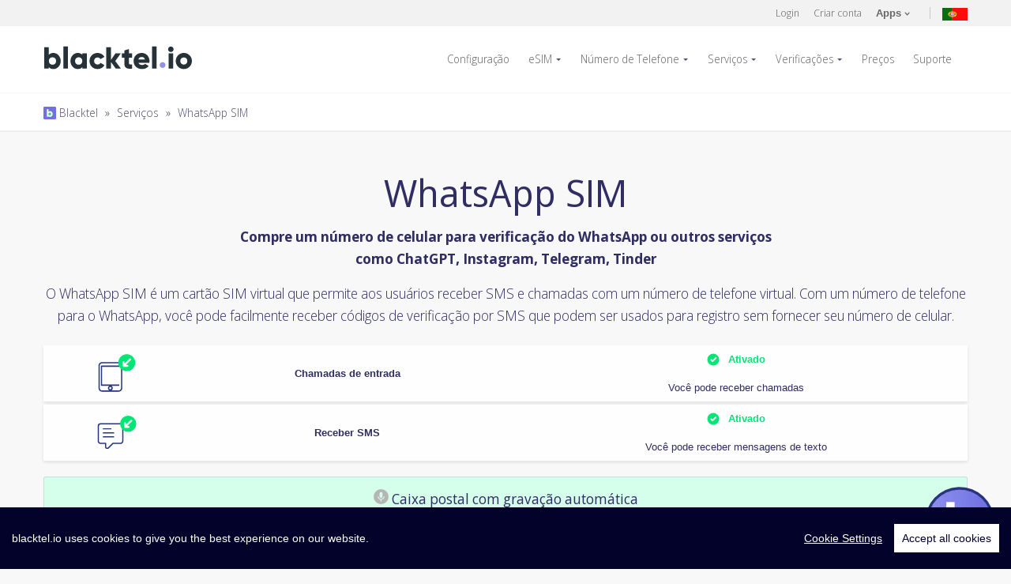

--- FILE ---
content_type: text/html; charset=UTF-8
request_url: https://www.blacktel.io/pt/servicos/sim-whatsapp
body_size: 13265
content:
<!DOCTYPE html>
<html class="no-js" lang="pt">
  <head>
    <meta charset="utf-8">
    <meta http-equiv="X-UA-Compatible" content="IE=edge,chrome=1">
    <meta name="viewport" content="width=device-width, initial-scale=1.0, maximum-scale=5, user-scalable=yes">
    <meta class="foundation-mq">
    <meta name="theme-color" content="#010118">
	<title>WhatsApp SIM</title>
	<meta name="description" content="Compre um número de celular para verificação do WhatsApp ou outros serviços como ChatGPT, Instagram, Telegram, Tinder">

		<meta itemprop="name" content="Blacktel.io">
    <meta itemprop="image" content="https://www.blacktel.io/static/site/assets/images/logos/blacktelio.svg">
    <meta itemprop="description" content="Compre um número de celular para verificação do WhatsApp ou outros serviços como ChatGPT, Instagram, Telegram, Tinder">
    <meta property="og:title" content="WhatsApp SIM"/>
    <meta property="og:image" content="https://www.blacktel.io/static/site/assets/images/logos/blacktelio.svg"/>
    <meta property="og:site_name" content="Blacktel.io"/>
    <meta property="og:description" content="Compre um número de celular para verificação do WhatsApp ou outros serviços como ChatGPT, Instagram, Telegram, Tinder"/>
	
		<link rel="canonical" href="https://www.blacktel.io/pt/servicos/sim-whatsapp">

	<link rel="alternate" hreflang="x-default" href="https://www.blacktel.io/en/services/whats-sim"><link rel="alternate" href="https://www.blacktel.io/en/services/whats-sim" hreflang="en"><link rel="alternate" href="https://www.blacktel.io/de/dienste/whats-sim" hreflang="de"><link rel="alternate" href="https://www.blacktel.io/es/servicios/whatsapp-sim" hreflang="es"><link rel="alternate" href="https://www.blacktel.io/pt/servicos/sim-whatsapp" hreflang="pt"><link rel="alternate" href="https://www.blacktel.io/br/servicos/sim-whatsapp" hreflang="br"><link rel="alternate" href="https://www.blacktel.io/it/servizi/sim-whatsapp" hreflang="it"><link rel="alternate" href="https://www.blacktel.io/fr/services/sim-whatsapp" hreflang="fr"><link rel="alternate" href="https://www.blacktel.io/zh/services/whatsapp-sim" hreflang="zh"><link rel="alternate" href="https://www.blacktel.io/ja/services/whatsapp-sim" hreflang="ja"><link rel="alternate" href="https://www.blacktel.io/ko/services/whatsapp-sim" hreflang="ko"><link rel="alternate" href="https://www.blacktel.io/ru/services/whatsapp-sim" hreflang="ru"><link rel="alternate" href="https://www.blacktel.io/hi/services/whats-sim" hreflang="hi">
    <link rel="icon" href="https://www.blacktel.io/favicon.ico" type="image/x-icon">
	
    <link rel="apple-touch-icon" sizes="57x57" href="https://www.blacktel.io/static/site/assets/favicons/apple-icon-57x57.png">
    <link rel="apple-touch-icon" sizes="60x60" href="https://www.blacktel.io/static/site/assets/favicons/apple-icon-60x60.png">
    <link rel="apple-touch-icon" sizes="72x72" href="https://www.blacktel.io/static/site/assets/favicons/apple-icon-72x72.png">
    <link rel="apple-touch-icon" sizes="76x76" href="https://www.blacktel.io/static/site/assets/favicons/apple-icon-76x76.png">
    <link rel="apple-touch-icon" sizes="114x114" href="https://www.blacktel.io/static/site/assets/favicons/apple-icon-114x114.png">
    <link rel="apple-touch-icon" sizes="120x120" href="https://www.blacktel.io/static/site/assets/favicons/apple-icon-120x120.png">
    <link rel="apple-touch-icon" sizes="144x144" href="https://www.blacktel.io/static/site/assets/favicons/apple-icon-144x144.png">
    <link rel="apple-touch-icon" sizes="152x152" href="https://www.blacktel.io/static/site/assets/favicons/apple-icon-152x152.png">
    <link rel="apple-touch-icon" sizes="180x180" href="https://www.blacktel.io/static/site/assets/favicons/apple-icon-180x180.png">
    <link rel="icon" type="image/png" sizes="192x192" href="https://www.blacktel.io/static/site/assets/favicons/android-icon-192x192.png">
    <link rel="icon" type="image/png" sizes="32x32" href="https://www.blacktel.io/static/site/assets/favicons/favicon-32x32.png">
    <link rel="icon" type="image/png" sizes="96x96" href="https://www.blacktel.io/static/site/assets/favicons/favicon-96x96.png">
    <link rel="icon" type="image/png" sizes="16x16" href="https://www.blacktel.io/static/site/assets/favicons/favicon-16x16.png">
    <link rel="manifest" href="https://www.blacktel.io/static/site/assets/favicons/manifest.json">
    <meta name="msapplication-TileColor" content="#010118">
    <meta name="msapplication-TileImage" content="https://www.blacktel.io/static/site/assets/favicons/ms-icon-144x144.png">

    
    

        <link rel="preload" href="https://fonts.googleapis.com/css2?family=Open+Sans:ital,wdth,wght@0,75..100,300..800;1,75..100,300..800&display=swap" as="style" onload="this.onload=null;this.rel='stylesheet'">
    <noscript><link rel="stylesheet" href="https://fonts.googleapis.com/css2?family=Open+Sans:ital,wdth,wght@0,75..100,300..800;1,75..100,300..800&display=swap"></noscript>
    <link rel="stylesheet" href="https://www.blacktel.io/static/site/assets/stylesheets/style-min.beta.css?v1.0.0">

    
    
    
	
	
    <!-- <link rel="stylesheet" href="https://www.blacktel.io/static/site/assets/stylesheets/animate.min.css">-->

	<link rel="stylesheet" href="https://www.blacktel.io/static/site/assets/stylesheets/custom.css??v1.1.0">
    <link rel="stylesheet" href="https://www.blacktel.io/static/site/assets/stylesheets/custom-checkboxes.css">
	
	
	<script>var LANG = 'pt'; var URL_ASSETS = 'https://www.blacktel.io/static/site/assets'; PREFERREDCOUNTRIES = ['pt', 'es', 'fr', 'it', 'de'];</script>

  </head>
  <body class="">
<noscript>
  <center>
    <strong>Algo deu errado, por favor, tente novamente</strong><br>
    Por favor, seja gentil e ative o maravilhoso mundo do JavaScript  </center>
  <style>div { display:none; }</style>
</noscript><header class="main-header">

  <section class="actions-bar">
    <div class="row">
      <div class="small-16 columns">

                    <div class="account">

                <!-- <a title="Login" href="javascript:void(0);" data-open="loginBox">Login</a>-->
                <a title="Login" href="https://www.blacktel.io/pt/login">Login</a>

                <!-- <a title="Criar conta" href="javascript:void(0);" data-open="registerBox">Criar conta</a> -->
                <a title="Criar conta" href="https://www.blacktel.io/pt/registrar-se">Criar conta</a>

                <a class="user-account apps-menu" href="javascript:;"><strong>Apps</strong>
                    <svg class="arrow" xmlns="http://www.w3.org/2000/svg" width="7" height="4.606" clip-rule="evenodd" fill-rule="evenodd" stroke-linejoin="round" stroke-miterlimit="1.414">
                        <path d="M1.622.689L3.596 2.66 5.574.683a.6.6 0 0 1 .848.848l-2.4 2.4a.593.593 0 0 1-.882-.028L.774 1.536a.601.601 0 0 1 .418-1.03c.168 0 .322.07.43.182z" fill="#666"></path>
                    </svg>
                </a>
                <a title="Idioma Atual: Português (Portugal)" class="lang-menu toggle" href="javascript:;"><img class="lazy" width="32" height="32" data-src="https://www.blacktel.io/static/site/assets/images/flags-svg/pt.svg" alt="Idioma Atual: Português (Portugal)"></a>
            </div>

        

          <ul class="menupop" id="account-options" data-menu="" data-menu-toggle=".apps-menu">

              <li class="f-item">
                  <a title="Blacktel iOS App" rel="noreferrer" target="_blank" href="https://itunes.apple.com/pt/app/blacktel/id1440329351">
                      <img class="lazy" data-src="https://www.blacktel.io/static/site/assets/images/icons/stores/apple.svg" alt="Blacktel iOS App"> iOS
                  </a>
              </li>

              <li class="f-item">
                  <a title="Blacktel Android App" target="_blank" href="https://play.google.com/store/apps/details?id=com.getsecondnumber">
                      <img class="lazy" data-src="https://www.blacktel.io/static/site/assets/images/icons/stores/google.svg" alt="Blacktel Android App"> Android
                  </a>
              </li>

              <li class="f-item">
                  <a title="Blacktel Desktop App Windows" download target="_blank" href="https://www.blacktel.io/download/Blacktel-2.0.0-win-x64.exe">
                      <img class="store lazy" data-src="https://www.blacktel.io/static/site/assets/images/icons/stores/windows.svg" alt="Blacktel Desktop App Windows"> Windows
                  </a>
              </li>

              <li class="f-item">
                <a title="Blacktel Desktop App MacOS" download target="_blank" href="https://www.blacktel.io/download/Blacktel-2.0.0-mac-x64.dmg">
                     <img class="store lazy" data-src="https://www.blacktel.io/static/site/assets/images/icons/stores/macos.svg" alt="Blacktel Desktop App MacOS"> MacOS
                 </a>
              </li>

              <li class="f-item">
                  <a title="Blacktel Desktop App Linux" download target="_blank" href="https://www.blacktel.io/download/Blacktel-2.0.0-linux-amd64.deb">
                      <img class="store lazy" data-src="https://www.blacktel.io/static/site/assets/images/icons/stores/linux.svg" alt="Blacktel Desktop App Linux"> Linux
                  </a>
              </li>

              <li class="f-item">
                                    <a title="Blacktel Webphone" target="_blank" href="https://phone.blacktel.io">
                      <img class="store lazy" data-src="https://www.blacktel.io/static/site/assets/images/icons/stores/webphone.svg" alt="Blacktel Webphone">Web Phone
                  </a>
              </li>

          </ul>

        <ul class="menupop" data-menu="" data-menu-toggle=".lang-menu">
            <li><a title="Mudar Idioma para: English" href="https://www.blacktel.io/en/services/whats-sim"><img width="20" height="16" class="lazy" data-src="https://www.blacktel.io/static/site/assets/images/flags/single/US.png" alt="Mudar Idioma para: English">English</a></li><li><a title="Mudar Idioma para: Deutsch" href="https://www.blacktel.io/de/dienste/whats-sim"><img width="20" height="16" class="lazy" data-src="https://www.blacktel.io/static/site/assets/images/flags/single/DE.png" alt="Mudar Idioma para: Deutsch">Deutsch</a></li><li><a title="Mudar Idioma para: Español" href="https://www.blacktel.io/es/servicios/whatsapp-sim"><img width="20" height="16" class="lazy" data-src="https://www.blacktel.io/static/site/assets/images/flags/single/ES.png" alt="Mudar Idioma para: Español">Español</a></li><li><a title="Mudar Idioma para: Português (Brasil)" href="https://www.blacktel.io/br/servicos/sim-whatsapp"><img width="20" height="16" class="lazy" data-src="https://www.blacktel.io/static/site/assets/images/flags/single/BR.png" alt="Mudar Idioma para: Português (Brasil)">Português (Brasil)</a></li><li><a title="Mudar Idioma para: Italiano" href="https://www.blacktel.io/it/servizi/sim-whatsapp"><img width="20" height="16" class="lazy" data-src="https://www.blacktel.io/static/site/assets/images/flags/single/IT.png" alt="Mudar Idioma para: Italiano">Italiano</a></li><li><a title="Mudar Idioma para: Français" href="https://www.blacktel.io/fr/services/sim-whatsapp"><img width="20" height="16" class="lazy" data-src="https://www.blacktel.io/static/site/assets/images/flags/single/FR.png" alt="Mudar Idioma para: Français">Français</a></li><li><a title="Mudar Idioma para: 中文(简体)" href="https://www.blacktel.io/zh/services/whatsapp-sim"><img width="20" height="16" class="lazy" data-src="https://www.blacktel.io/static/site/assets/images/flags/single/CN.png" alt="Mudar Idioma para: 中文(简体)">中文(简体)</a></li><li><a title="Mudar Idioma para: 日本語" href="https://www.blacktel.io/ja/services/whatsapp-sim"><img width="20" height="16" class="lazy" data-src="https://www.blacktel.io/static/site/assets/images/flags/single/JP.png" alt="Mudar Idioma para: 日本語">日本語</a></li><li><a title="Mudar Idioma para: 한국어" href="https://www.blacktel.io/ko/services/whatsapp-sim"><img width="20" height="16" class="lazy" data-src="https://www.blacktel.io/static/site/assets/images/flags/single/KR.png" alt="Mudar Idioma para: 한국어">한국어</a></li><li><a title="Mudar Idioma para: Русский" href="https://www.blacktel.io/ru/services/whatsapp-sim"><img width="20" height="16" class="lazy" data-src="https://www.blacktel.io/static/site/assets/images/flags/single/RU.png" alt="Mudar Idioma para: Русский">Русский</a></li><li><a title="Mudar Idioma para: हिंदी" href="https://www.blacktel.io/hi/services/whats-sim"><img width="20" height="16" class="lazy" data-src="https://www.blacktel.io/static/site/assets/images/flags/single/IN.png" alt="Mudar Idioma para: हिंदी">हिंदी</a></li>

        </ul>

      </div>

    </div>
  </section>


  <section class="main-nav">
    <div class="row">
      <div class="small-13 large-3 columns">
        <a class="logo" href="https://www.blacktel.io/pt"><img class="lazy" data-src="https://www.blacktel.io/static/site/assets/images/logos/blacktelio.svg" alt="Blacktel"></a>
     </div>
      <div class="small-3 large-13 columns">
        <nav>
          <ul class="dropdown menu align-right" data-dropdown-menu="">
            
              <li>
                  <a title="Configurar Número Virtual" href="https://www.blacktel.io/pt/setup">Configuração</a>
              </li>

              <li>
                  <a title="Comprar eSIM" class="" href="https://www.blacktel.io/pt/esim">eSIM</a>
                  <ul class="menu">

                    <li>
                        <a title="Comprar eSIM para país" href="https://www.blacktel.io/pt/esim">País</a>
                    </li>
                    <li>
                        <a title="Comprar eSIMs regionais" href="https://www.blacktel.io/pt/esim/regional">Regional</a>
                    </li>
                    <li>
                        <a title="Comprar eSIMs globais" href="https://www.blacktel.io/pt/esim/global">Global</a>

                    </li>
                  </ul>
              </li>

              <li>
                <a title="Número virtual" class="" href="https://www.blacktel.io/pt/numero-telefone">Número de Telefone</a>

                <ul class="menu">
                                                <li>
                                <a title="Número virtual Canadá" href="https://www.blacktel.io/pt/numero-telefone/ca">
                                    Canadá                                    <img class="flag lazy" width="20" data-src="https://www.blacktel.io/static/site/assets/images/flags-svg/ca.svg" alt="Número de Telefone Canadá" width="50">

                                </a>
                            </li>

                                                    <li>
                                <a title="Número virtual Reino Unido" href="https://www.blacktel.io/pt/numero-telefone/gb">
                                    Reino Unido                                    <img class="flag lazy" width="20" data-src="https://www.blacktel.io/static/site/assets/images/flags-svg/gb.svg" alt="Número de Telefone Reino Unido" width="50">

                                </a>
                            </li>

                                                    <li>
                                <a title="Número virtual Estados Unidos" href="https://www.blacktel.io/pt/numero-telefone/us">
                                    Estados Unidos                                    <img class="flag lazy" width="20" data-src="https://www.blacktel.io/static/site/assets/images/flags-svg/us.svg" alt="Número de Telefone Estados Unidos" width="50">

                                </a>
                            </li>

                        

                    <li>
                        <a title="Mostrar Todos os Países" href="https://www.blacktel.io/pt/numero-telefone">Mostrar Todos os Países &raquo; </a>
                    </li>

                </ul>

             </li>

                            <li>
                    <a title="Serviços" href="https://www.blacktel.io/pt/servicos">Serviços</a>
                    <ul class="menu">
                        <li>
                            <a title="Chamadas + SMS" class="" href="https://www.blacktel.io/pt/servicos/chamadas-sms">
                                Chamadas + SMS                                <img width="35" class="lazy" data-src="https://www.blacktel.io/static/site/assets/images/icons/number-features/callsms.svg" alt="Chamadas + SMS" border="0">
                            </a>
                        </li>
                        <li>
                            <a title="Chamadas" class="" href="https://www.blacktel.io/pt/servicos/chamadas">
                                Chamadas                                <img width="35" class="lazy" data-src="https://www.blacktel.io/static/site/assets/images/icons/number-features/call.svg" alt="Chamadas" border="0">
                            </a>
                        </li>
                        <li>
                            <a title="SMS" class="" href="https://www.blacktel.io/pt/servicos/sms">
                                SMS                                <img width="35" class="lazy" data-src="https://www.blacktel.io/static/site/assets/images/icons/number-features/sms.svg" alt="SMS" border="0">
                            </a>
                        </li>
                        <li>
                            <a title="WhatsApp SIM" class="" href="https://www.blacktel.io/pt/servicos/sim-whatsapp">
                                WhatsApp SIM                                <img width="35" class="lazy" data-src="https://www.blacktel.io/static/site/assets/images/icons/number-features/simwhats.svg" alt="WhatsApp SIM" border="0">
                            </a>
                        </li>
                        <li>
                            <a title="SIM Trash" class="" href="https://www.blacktel.io/pt/servicos/sim-trash">
                                 SIM Trash                                <img width="35" class="lazy" data-src="https://www.blacktel.io/static/site/assets/images/icons/number-features/simtrash.svg" alt="SIM Trash" border="0">

                           </a>
                        </li>
                        <li>
                            <a title="Gratuito" class="" href="https://www.blacktel.io/pt/servicos/gratuita">
                                Gratuito                                <img width="35" class="lazy" data-src="https://www.blacktel.io/static/site/assets/images/icons/number-features/call.svg" alt="Gratuito" border="0">
                            </a>
                        </li>
                    </ul>
                </li>

                <li>
                    <a title="Verificação por SMS" href="https://www.blacktel.io/pt/verificacoes">Verificações</a>
                    <ul class="menu">
                        <li><a title="Facebook Verificação por SMS" href="https://www.blacktel.io/pt/verificacoes/facebook">Facebook <img width="16" class="lazy" data-src="https://www.blacktel.io/static/site/assets/images/thirdparty/favicon/facebook-favicon.png" alt="Facebook Verificação por SMS" border="0"> </a></li><li><a title="Google Verificação por SMS" href="https://www.blacktel.io/pt/verificacoes/google">Google <img width="16" class="lazy" data-src="https://www.blacktel.io/static/site/assets/images/thirdparty/favicon/google-favicon.ico" alt="Google Verificação por SMS" border="0"> </a></li><li><a title="TikTok Verificação por SMS" href="https://www.blacktel.io/pt/verificacoes/tiktok">TikTok <img width="16" class="lazy" data-src="https://www.blacktel.io/static/site/assets/images/thirdparty/favicon/tiktok-favicon.png" alt="TikTok Verificação por SMS" border="0"> </a></li><li><a title="Tinder Verificação por SMS" href="https://www.blacktel.io/pt/verificacoes/tinder">Tinder <img width="16" class="lazy" data-src="https://www.blacktel.io/static/site/assets/images/thirdparty/favicon/tinder-fav.png" alt="Tinder Verificação por SMS" border="0"> </a></li><li><a title="WhatsApp  Verificação por SMS" href="https://www.blacktel.io/pt/verificacoes/whatsapp">WhatsApp  <img width="16" class="lazy" data-src="https://www.blacktel.io/static/site/assets/images/thirdparty/favicon/whatsapp-favicon.png" alt="WhatsApp  Verificação por SMS" border="0"> </a></li>
                        <li>
                            <a title="Encontre um serviço" href="https://www.blacktel.io/pt/verificacoes">Encontre um serviço &raquo;</a>
                        </li>
                    </ul>
                </li>

                <li><a title="Preços" class="" href="https://www.blacktel.io/pt/precos">Preços</a></li>

            
            <li><a title="Suporte" class="" href="https://www.blacktel.io/pt/suporte">Suporte</a></li>

            <!-- <li><a title="Telefone grátis" class="" href="https://www.blacktel.io/pt/gratis">Telefone grátis</a></li>-->

            
          </ul>
        </nav>
        <div id="mobile-menu"></div>
      </div>
    </div>
  </section>

  
     <section style="padding:10px;" class="dashnav">
        <div class="row">
          <div class="small-16 columns">
            <small><a title="Balcktel" class="" href="https://www.blacktel.io/pt"><img style="margin-top:-3px;" alt="Blacktel Breadcrumb" width="16" src="https://www.blacktel.io/favicon.png"> Blacktel</a><span class="breadcrumb-separator"> » </span><a class="" href="https://www.blacktel.io/pt/servicos">Serviços</a><span class="breadcrumb-separator"> » </span><a class="" href="https://www.blacktel.io/pt/servicos/sim-whatsapp">WhatsApp SIM</a></small>
          </div>
        </div>
      </section>

  
</header><section class="row">

     <div class="small-16 medium-10 medium-centered columns">
        <center>
            <h1>WhatsApp SIM</h1>
            <p><strong>Compre um número de celular para verificação do WhatsApp ou outros serviços como ChatGPT, Instagram, Telegram, Tinder</strong></p>

        </center>
     </div>

        
    <p class="text-center">
        O WhatsApp SIM é um cartão SIM virtual que permite aos usuários receber SMS e chamadas com um número de telefone virtual.
        Com um número de telefone para o WhatsApp, você pode facilmente receber códigos de verificação por SMS que podem ser usados para registro sem fornecer seu número de celular.

     </p>
</section>

<section class="row">
        <div class="small-16 columns">
            <div class="table-responsive text-center">
    <table style="border-spacing: 0 0.3rem;" class="responsive unstriped shadow hover text-center">
    <thead>
        <tr>
            <th width="50" class="text-center"></th>
            <th width="100" class="text-center"></th>
            <th width="100" class="text-center"></th>
        </tr>
    </thead>
    <tbody>

        <tr>
            <td>
                <img width="50" class="lazy" data-src="https://www.blacktel.io/static/site/assets/images/icons/layout/icon-call-in.svg" alt="Chamadas de entrada" border="0">
            </td>
            <td>
                <strong>Chamadas de entrada</strong>
            </td>
            <td>
                <p class="online"><span></span> Ativado</p>
                Você pode receber chamadas            </td>
        </tr>
        <tr>
            <td>
                <img width="50" class="lazy" data-src="https://www.blacktel.io/static/site/assets/images/icons/layout/icon-message-in.svg" alt="Receber SMS" border="0">
            </td>
            <td>
                <strong>Receber SMS</strong>
            </td>
            <td>
                <p class="online"><span></span> Ativado</p>
                Você pode receber mensagens de texto            </td>
        </tr>

    </tbody>
    </table>
    </div>

    <div class="callout success text-center">
        <h5>
        <svg xmlns="http://www.w3.org/2000/svg" width="19" height="19" clip-rule="evenodd" fill-rule="evenodd" stroke-linejoin="round" stroke-miterlimit="1.414"><path d="M9.486.114c5.177 0 9.38 4.202 9.38 9.38 0 5.176-4.203 9.38-9.38 9.38-5.177 0-9.381-4.204-9.381-9.38 0-5.178 4.204-9.38 9.38-9.38zm-3.29 9.069H5.143c0 2.117 1.688 3.866 3.724 4.17v2.036h1.24v-2.035c2.036-.297 3.724-2.048 3.724-4.171h-1.055c0 1.862-1.577 3.166-3.29 3.166-1.712 0-3.288-1.304-3.288-3.166zm3.29 1.862c1.03 0 1.855-.831 1.855-1.862l.007-3.724a1.86 1.86 0 0 0-1.862-1.862 1.86 1.86 0 0 0-1.863 1.862v3.724a1.86 1.86 0 0 0 1.863 1.862z" fill="#b5b5b5"></path></svg>
        Caixa postal com gravação automática</h5>
        <p><i>Whats SIM</i> possui uma caixa postal com gravação automática ativada por padrão. Todas as chamadas recebidas são gravadas automaticamente em sua caixa de correio, para que você possa ouvir a chamada em seu Blacktel. Chamadas de entrada não podem ser atendidas manualmente.</p>
    </div>
        </div>

     <hr class="invisible">
</section>

<section class="row">
     <div class="small-16 columns">
        <section class="find">
		
      <div class="row">
        <div class="small-16 columns">
          <h3>Número de telefone para contas secundárias</h3>
          <p>
              Números de telefone dedicados para criar contas secundárias em mensageiros e redes populares
              Número de telefone gratuito - <a title="Criar conta" href="https://www.blacktel.io/pt/registrar-se">Registre-se agora</a> e obtenha seu primeiro número virtual gratuitamente.          </p>
        </div>
      </div>
</section>

<section>
    <div class="row">
        <div class="small-16 columns">
        
	  <div class="search-numbers">
		<div class="row">
		  <div class="small-16 columns">
			 
				<form role="" autocomplete="" style="" class="clearfix" name="form_virtualnumber-search" id="form_virtualnumber-search" action="https://www.blacktel.io/ajax.php?task=virtualnumber-search" onsubmit='$.ajax({url: "https://www.blacktel.io/ajax.php?task=virtualnumber-search", data: $(this.elements).serialize(), success: function(response){$("#ajax_virtualnumber-search").html(response);}, type: "POST", dataType: "html"}); return false;' method="POST"  >
			  <div class="small-up-1 medium-up-3 large-up-5">
				<div class="column column-block">
				  <div class="flag-select-wrap">
					<!-- <select id="searchnumber_countryiso" name="countryiso" class="country-picker">-->
					  <label>País</label>
                      <select name="countryiso">
						<option value="AR" id="AR">Argentina</option><option value="AU" id="AU">Austrália</option><option value="AT" id="AT">Áustria</option><option value="BE" id="BE">Bélgica</option><option value="BR" id="BR">Brasil</option><option value="CA" id="CA">Canadá</option><option value="DK" id="DK">Dinamarca</option><option value="EE" id="EE">Estônia</option><option value="FI" id="FI">Finlândia</option><option value="FR" id="FR">França</option><option value="DE" id="DE">Alemanha</option><option value="GR" id="GR">Grécia</option><option value="HK" id="HK">Hong Kong</option><option value="HU" id="HU">Hungria</option><option value="IE" id="IE">Irlanda</option><option value="IT" id="IT">Itália</option><option value="JP" id="JP">Japão</option><option value="LV" id="LV">Letônia</option><option value="LT" id="LT">Lituânia</option><option value="LU" id="LU">Luxemburgo</option><option value="MX" id="MX">México</option><option value="NL" id="NL">Países Baixos</option><option value="NZ" id="NZ">Nova Zelândia</option><option value="NO" id="NO">Noruega</option><option value="PA" id="PA">Panamá</option><option value="PE" id="PE">Peru</option><option value="PL" id="PL">Polônia</option><option value="PT" id="PT">Portugal</option><option value="PR" id="PR">Porto Rico</option><option value="RO" id="RO">Roménia</option><option value="SK" id="SK">Eslováquia</option><option value="SI" id="SI">Eslovênia</option><option value="ZA" id="ZA">África do Sul</option><option value="KR" id="KR">Coreia do Sul</option><option value="ES" id="ES">Espanha</option><option value="SE" id="SE">Suécia</option><option value="CH" id="CH">Suíça</option><option value="TR" id="TR">Turquia</option><option selected value="GB" id="GB">Reino Unido</option><option value="US" id="US">Estados Unidos</option>					</select>
				  </div>
				</div>
				<div class="column column-block">
                  <label>Serviço</label>
				  <select id="searchnumber_feature" name="feature" class="number-features">
					<option value="" disabled="">Serviços disponíveis</option>
					<option value="callsms">Chamadas + SMS</option><option value="call">Chamadas</option><option value="sms">SMS</option><option selected value="simwhats">WhatsApp SIM</option><option value="simtrash">SIM Trash</option><option value="tollfree">Gratuito</option>				  </select>
				</div>
				
				<!--
				<div class="column column-block">
				  <select id="searchnumber_type" name="type" class="custom-select">
					<option disabled="" disabled="">Tipo de número</option>
									  </select>
				</div>
				-->


				<!--
				<div class="column column-block">
				  <select id="searchnumber_filter" name="filter" class="custom-select">
					<option value="" disabled="">Filtrar</option>
					 <option value=""></option>
					 				  </select>
				</div>
				<div class="column column-block">
				  <input name="filtervalue" type="text" value="" placeholder="Entrada filtrada ...">
				</div>
				-->
				
				<div class="column column-block">
				  <br>
				  <input onclick="$('#jloadervirtualnumber-search').show();" id="triggerVirtualNumberSubmit" class="button grad expanded large" type="submit" value="Pesquisar">
				</div>
			  </div>

                                    <input type="hidden" name="display" value="1">
                
			</form>
			<div class="text-center">
				<div id="jloadervirtualnumber-search" style="display:none;"><img width="50" src="https://www.blacktel.io/static/site/assets/ajax-loader-ripple.svg" alt="Loading ..."></div>
				<div id="ajax_virtualnumber-search"></div>
			</div>

		  </div>
		</div>
	  </div>    </div>
    </div>
</section>

<br>
<hr class="invisible">

<section>
    <div class="row">
        <div class="small-16 columns">
            <strong>WhatsApp SIM</strong><br>
            <p></p>
        </div>
    </div>
</section>
        <br>
        
    <p class="text-center">
        Com o serviço WhatsApp SIM, você também pode se registrar para serviços populares como ChatGPT, Telegram, Instagram, Facebook, Google, Snapchat e muito mais e receber códigos de verificação.
        Qualquer serviço que exija verificação por SMS ou chamada pode ser usado com nosso WhatsApp SIM para receber o código por SMS ou a chamada de verificação em seu número de telefone virtual em seu Blacktel.
     </p>

    </div>

</section> 
    <footer class="main-footer">
      <section class="link-block">
        <div class="row">
          <div class="small-16 columns">
            <div class="small-up-3 medium-up-3 large-up-5">
              <div class="column column-block">
                <h4>Produtos</h4>
                <ul>

                  <li><a title="Comprar eSIM" href="https://www.blacktel.io/pt/esim">eSIM</a></li>
                  <li><a title="Comprar Número de Telefone" href="https://www.blacktel.io/pt/numero-telefone">Números de Telefone</a></li>
                  <li><a href="https://www.blacktel.io/pt/catalogo">Catálogo</a></li>
                  <li><a href="https://www.blacktel.io/pt/chamadas">Chamadas</a></li>
                  <li><a href="https://www.blacktel.io/pt/mensagens-de-texto">Mensagens de Texto</a></li>
                  <!-- <li><a href="https://www.blacktel.io/pt/fax">Fax online</a></li>-->
                  <li><a href="https://www.blacktel.io/pt/numeros-virtuais">Números virtuais</a></li>
                  <li><a href="https://www.blacktel.io/pt/gratis">Telefone grátis</a></li>
                  <li><a target="_blank" title="Free Authenticator 2FA" href="https://www.free-authenticator.com">Free Authenticator</a></li>


                </ul>

              </div>
              <div class="column column-block">
                <h4>Serviços</h4>
                <ul>
                  <li>
                        <a title="Blacktel Service: Chamadas + SMS" href="https://www.blacktel.io/pt/servicos/chamadas-sms">
                            <img width="25" class="lazy" data-src="https://www.blacktel.io/static/site/assets/images/icons/number-features/callsms.svg" alt="Blacktel Service: Chamadas + SMS" border="0"> Chamadas + SMS                        </a>
                  </li>

                  <li>
                    <a title="Blacktel Service: Chamadas" href="https://www.blacktel.io/pt/servicos/chamadas">
                        <img width="25" class="lazy" data-src="https://www.blacktel.io/static/site/assets/images/icons/number-features/call.svg" alt="Blacktel Service: Chamadas" border="0"> Chamadas                    </a>
                  </li>

                  <li>
                    <a title="Blacktel Service: SMS" href="https://www.blacktel.io/pt/servicos/sms">
                        <img width="25" class="lazy" data-src="https://www.blacktel.io/static/site/assets/images/icons/number-features/sms.svg" alt="Blacktel Service: SMS" border="0"> SMS                    </a>
                  </li>

                <!--
                  <li>
                    <a title="Blacktel Service: Fax" href="https://www.blacktel.io/pt/servicos/fax">
                        <img width="25" class="lazy" data-src="https://www.blacktel.io/static/site/assets/images/icons/number-features/fax.svg" alt="Blacktel Service: Fax" border="0"> Fax                    </a>
                  </li>
                 -->

                  <li>
                      <a title="Blacktel Service: WhatsApp SIM" href="https://www.blacktel.io/pt/servicos/sim-whatsapp">
                        <img width="25" class="lazy" data-src="https://www.blacktel.io/static/site/assets/images/icons/number-features/simwhats.svg" alt="Blacktel Service: WhatsApp SIM" border="0"> WhatsApp SIM                      </a>
				  </li>

				  <li>
				    <a title="Blacktel Service: SIM Trash" href="https://www.blacktel.io/pt/servicos/sim-trash">
                        <img width="25" class="lazy" data-src="https://www.blacktel.io/static/site/assets/images/icons/number-features/simtrash.svg" alt="Blacktel Service: SIM Trash" border="0"> SIM Trash                    </a>
                    </li>

                    <li>
                        <a title="Blacktel Service: Gratuito" href="https://www.blacktel.io/pt/servicos/gratuita">
                            <img width="25" class="lazy" data-src="https://www.blacktel.io/static/site/assets/images/icons/number-features/call.svg" alt="Blacktel Service: Gratuito" border="0"> Gratuito                        </a>
                    </li>

                </ul>
              </div>
              <div class="column column-block">
                <h4>Recursos</h4>
                <ul>
                  <li><a title="Configurar Número Virtual" href="https://www.blacktel.io/pt/setup">Configuração</a></li>
                  <li><a title="Número de telefone pré-pago" href="https://www.blacktel.io/pt/numero-telefone-prepago">Número de telefone pré-pago</a></li>
                  <li><a title="Números de telefone de 2FA" href="https://www.blacktel.io/pt/numeros-telefone-2fa">Números de telefone de 2FA</a></li>
                  <li><a title="Verificações" href="https://www.blacktel.io/pt/verificacoes">Verificações</a></li>
                  <li><a title="Usar Seus Próprios Dispositivos" href="https://www.blacktel.io/pt/dispositivos-proprios">Usar Seus Próprios Dispositivos</a></li>
                  <li><a title="Cartão SIM de Viagem" href="https://www.blacktel.io/pt/sim-de-viagem">Cartão SIM de Viagem</a></li>
                  <li><a title="Compatível com eSIM" href="https://www.blacktel.io/pt/esim/como-fazer/compativel">Compatível com eSIM</a></li>

                  <!--
                  <li><a href="https://www.blacktel.io/pt">Call Forwarding</a></li>
                  <li><a href="https://www.blacktel.io/pt">Text to Email</a></li>
                  <li><a href="https://www.blacktel.io/pt">Fax to Email</a></li>
                  -->
                </ul>

              </div>
              <div class="column column-block">
                <h4>Aprender</h4>

                <ul>
                    <li>
                        <a title="Como usar eSIM" href="https://www.blacktel.io/pt/esim/como-fazer">Como usar eSIM</a>
                    </li>
                                            <li>
                            <a title="Como iniciar meu telefone virtual?" href="https://www.blacktel.io/pt/suporte/aprender/artigo/como-iniciar-meu-telefone-virtual">
                                Como iniciar meu telefone virtual?                            </a>
                        </li>
                                            <li>
                            <a title="Preços e Planos" href="https://www.blacktel.io/pt/suporte/aprender/artigo/precos-e-planos">
                                Preços e Planos                            </a>
                        </li>
                                            <li>
                            <a title="Número virtual para Whatsapp" href="https://www.blacktel.io/pt/suporte/aprender/artigo/numero-virtual-whatsapp">
                                Número virtual para Whatsapp                            </a>
                        </li>
                                            <li>
                            <a title="Código do Telegram com número virtual" href="https://www.blacktel.io/pt/suporte/aprender/artigo/receber-codigo-telegram-com-numero-virtual">
                                Código do Telegram com número virtual                            </a>
                        </li>
                                            <li>
                            <a title="Segundo Número de Telefone" href="https://www.blacktel.io/pt/suporte/aprender/artigo/segundo-numero-de-telefone">
                                Segundo Número de Telefone                            </a>
                        </li>
                                            <li>
                            <a title="Comprar número de telefone com cripto" href="https://www.blacktel.io/pt/suporte/aprender/artigo/comprar-numero-de-telefone-com-cripto">
                                Comprar número de telefone com cripto                            </a>
                        </li>
                                    </ul>

              </div>
              <div class="column column-block">
                <h4>Blacktel App</h4>
                <ul>

                    <li>
                        <a title="Blacktel Webphone" target="_blank" href="https://phone.blacktel.io">
                            <img class="store lazy" width="136" data-src="https://www.blacktel.io/static/site/assets/images/icons/stores/webphone.svg" alt="Blacktel Webphone">
                        </a>
                    </li>

                                            <li>
                            <a title="Blacktel App Android" rel="noreferrer" target="_blank" href="https://play.google.com/store/apps/details?id=com.getsecondnumber">
                                <img class="store lazy" data-src="https://www.blacktel.io/static/site/assets/images/icons/stores/google.svg" alt="Blacktel App Android">
                            </a>
                        </li>
                    
                                            <li>
                            <a title="Blacktel App iOS" rel="noreferrer" target="_blank" href="https://itunes.apple.com/pt/app/blacktel/id1440329351">
                                <img class="store lazy" data-src="https://www.blacktel.io/static/site/assets/images/icons/stores/apple.svg" alt="Blacktel App iOS">
                            </a>
                        </li>
                    
                    <li>
                        <a title="Blacktel Desktop App Windows" download target="_blank" href="https://www.blacktel.io/download/Blacktel-2.0.0-win-x64.exe">
                            <img class="store lazy" width="136" data-src="https://www.blacktel.io/static/site/assets/images/icons/stores/windows.svg" alt="Blacktel Desktop App Windows">
                        </a>
                    </li>

                    <li>
                        <a title="Blacktel Desktop App MacOS" download target="_blank" href="https://www.blacktel.io/download/Blacktel-2.0.0-mac-x64.dmg">
                            <img class="store lazy" width="136" data-src="https://www.blacktel.io/static/site/assets/images/icons/stores/macos.svg" alt="Blacktel Desktop App MacOS">
                        </a>
                    </li>

                    <li>
                        <a title="Blacktel Desktop App  Linux" download target="_blank" href="https://www.blacktel.io/download/Blacktel-2.0.0-linux-amd64.deb">
                            <img class="store lazy" width="136" data-src="https://www.blacktel.io/static/site/assets/images/icons/stores/linux.svg" alt="Blacktel Desktop App Linux">
                        </a>
                    </li>

                </ul>
              </div>
            </div>
          </div>
        </div>
      </section>
    </footer>

     <footer class="main-footer">
	  
      <section class="copyright">
        <div class="row">
          <div class="small-16 medium-4 columns">
			<a href="https://www.blacktel.io">
				<img class="lazy" data-src="https://www.blacktel.io/static/site/assets/images/logos/blacktelio-green.svg" alt="blacktel.io" width="147">
				<p class="tagline"><small>Telefone virtual</small></p>
				
			</a>
          </div>
          <div class="small-16 medium-12 columns text-right">
			<!--
            <ul class="social">
              <li><a href="#/">
                                    <svg xmlns="http://www.w3.org/2000/svg" width="16" height="16" clip-rule="evenodd" fill-rule="evenodd" stroke-linejoin="round" stroke-miterlimit="1.414">
                    <path d="M6.845 3.128c-.725 0-1.428.114-1.902.345a2.233 2.233 0 0 0-.993 1.01c-.176.37-.263.817-.263 1.564v.71H2.498V8.62h1.19v6.179h2.539V8.619H7.81l.437-1.862h-2.02V6.09c0-.452.081-.758.245-.916.164-.16.49-.254.87-.254.381 0 .69.18 1.079.405l.462-1.75c-.713-.201-1.294-.447-2.038-.447m7.891 12.824H1.302c-.676 0-1.224-.499-1.224-1.174V1.286C.078.608.626.06 1.302.06h13.434c.675 0 1.224.548 1.224 1.226v13.492c0 .675-.549 1.174-1.224 1.174" fill="#9091ec"></path>
                  </svg></a></li>
              <li><a href="#/">
                                    <svg xmlns="http://www.w3.org/2000/svg" width="22" height="16" clip-rule="evenodd" fill-rule="evenodd" stroke-linejoin="round" stroke-miterlimit="1.414">
                    <path d="M13.607 7.096c.064.352.107.694.107 1.153 0 4.005-2.67 6.836-6.718 6.836A6.992 6.992 0 0 1 0 8.089a6.992 6.992 0 0 1 6.996-6.996c1.89 0 3.471.694 4.689 1.826l-1.89 1.837c-.524-.502-1.432-1.078-2.8-1.078-2.38 0-4.335 1.976-4.335 4.41 0 2.447 1.954 4.423 4.336 4.423 2.777 0 3.813-1.987 3.973-3.023H6.996V7.096zm6.387-1.998v1.998h1.998v1.997h-1.998v1.997h-1.997V9.093H16V7.096h1.997V5.098z" fill="#9091ec" fill-rule="nonzero"></path>
                  </svg></a></li>
              <li><a href="#/">
                                    <svg xmlns="http://www.w3.org/2000/svg" width="16" height="16" clip-rule="evenodd" fill-rule="evenodd" stroke-linejoin="round" stroke-miterlimit="1.414">
                    <path d="M14.166 6.745h-1.463a4.863 4.863 0 0 1-4.69 6.154 4.863 4.863 0 0 1-4.69-6.154H1.858v6.65c0 .44.355.794.794.794h10.72a.794.794 0 0 0 .793-.794zm0-4.07a.794.794 0 0 0-.794-.793h-1.588a.794.794 0 0 0-.794.794v1.588c0 .439.356.794.794.794h1.588a.794.794 0 0 0 .794-.794zM8.012 4.96a3.074 3.074 0 0 0-2.79 1.786h-.003l-.013.035c-.03.064-.055.131-.08.198l-.036.097a3.07 3.07 0 0 0-.059.211c-.008.032-.018.065-.025.1a3.083 3.083 0 0 0-.038.228l-.014.091a3.077 3.077 0 1 0 6.118 0l-.015-.091a3.083 3.083 0 0 0-.038-.229c-.007-.034-.017-.067-.025-.099a3.07 3.07 0 0 0-.06-.21c-.01-.033-.023-.065-.035-.098a3.01 3.01 0 0 0-.08-.198l-.013-.035h-.003a3.074 3.074 0 0 0-2.79-1.786m5.955 11.017H2.057a1.985 1.985 0 0 1-1.985-1.985V2.08C.072.982.96.094 2.057.094h11.91c1.097 0 1.986.888 1.986 1.985v11.91a1.985 1.985 0 0 1-1.985 1.986" fill="#9091ec"></path>
                  </svg></a></li>
              <li><a href="#/">
                                    <svg xmlns="http://www.w3.org/2000/svg" width="17" height="16" clip-rule="evenodd" fill-rule="evenodd" stroke-linejoin="round" stroke-miterlimit="1.414">
                    <path d="M11.383 1.221c1.295-.023 1.983.45 2.641 1.049.559-.049 1.285-.36 1.712-.576l.416-.229c-.244.66-.575 1.176-1.084 1.57-.113.087-.225.204-.367.26v.008c.725-.008 1.323-.336 1.891-.512V2.8a5.443 5.443 0 0 1-1.133 1.3c-.174.138-.348.275-.522.415.01.766-.01 1.5-.155 2.145-.834 3.752-3.045 6.297-6.545 7.388-1.257.392-3.288.553-4.728.194a12.038 12.038 0 0 1-1.965-.642 8.023 8.023 0 0 1-.945-.486l-.294-.18c.325.01.705.099 1.068.04.328-.053.65-.038.953-.104.757-.165 1.428-.387 2.006-.723.28-.165.706-.359.905-.595a2.798 2.798 0 0 1-.995-.178c-1.08-.382-1.71-1.085-2.12-2.138.328.036 1.272.122 1.492-.064-.412-.023-.808-.262-1.092-.44C1.652 8.186.944 7.275.95 5.871l.342.162c.219.092.44.143.701.196.11.02.33.087.457.041h-.016c-.169-.196-.443-.328-.612-.537-.558-.695-1.08-1.76-.75-3.03.084-.324.217-.609.359-.871l.016.007c.065.138.21.237.302.35.285.353.636.671.994.95 1.22.955 2.32 1.54 4.084 1.976.448.11.966.193 1.5.196-.15-.438-.102-1.146.017-1.57.297-1.064.943-1.833 1.89-2.243.227-.099.479-.17.743-.226.135-.018.271-.033.407-.05" fill="#9091ec"></path>
                  </svg></a></li>
              <li><a href="#/">
                                    <svg xmlns="http://www.w3.org/2000/svg" width="20" height="16" clip-rule="evenodd" fill-rule="evenodd" stroke-linejoin="round" stroke-miterlimit="1.414">
                    <path d="M8.73 11.117l-.04-6.195 4.312 3.125zm8.08-9.886l-6.423-.006-6.674.006c-1.669 0-3.544 1.116-3.544 2.75v8.134c0 1.635 1.875 2.63 3.544 2.63h13.096c1.669 0 3.024-.995 3.024-2.63V3.982c0-1.635-1.355-2.75-3.024-2.75" fill="#9091ec" fill-rule="nonzero"></path>
                  </svg></a></li>
            </ul>
			-->
            <ul>

                <li style="font-size:15px;"><a href="https://www.blacktel.io/pt/suporte/aprender">Aprender</a></li>
				<li style="font-size:15px;"><a href="https://www.blacktel.io/pt/sobre">Sobre nós</a></li>
				<li style="font-size:15px;"><a href="https://www.blacktel.io/pt/contato">Contato</a></li>
				<li style="font-size:15px;"><a href="https://www.blacktel.io/en/privacy">Privacidade</a></li>
				<li style="font-size:15px;"><a href="https://www.blacktel.io/pt/termos">Termos de uso</a></li>
				<li style="font-size:15px;"><a href="https://www.blacktel.io/pt/politica-anti-spam">Política de spam</a></li>
            </ul>
            <!-- <p class="copy">&copy; blacktel.io <span class="date"></span></p>-->
          </div>
        </div>
      </section>

		<center>
            		    <a title="Comprar Número de Telefone com Criptomoeda" href="https://www.blacktel.io/pt/suporte/aprender/artigo/comprar-numero-de-telefone-com-cripto">
		     <img class="lazy" data-src="https://www.blacktel.io/static/site/assets/images/logos/we-love-bitcoin.png" border="0" alt="Comprar Números de Telefone com Bitcoin">
		    </a>
		    <!-- <br>
		    <a target="_blank "rel="noreferrer" href="https://t.me/blacktelio"><img alt="Blacktel on Telegram" width="20" class="lazy" data-src="https://telegram.org/favicon.ico?4" border="0"> Blacktel on Telegram</a>
		    -->
		</center>

		<br><br>

      </section>
    </footer>

    
	
    <div class="openpopup-container">
      <div class="popitopen" id="open-popup-apps" onclick="openPopUpAppsButton()">
        <!--p Open Phone-->
      </div>
    </div>
    <div class="popup-apps" id="popup-apps">

      <header>
		<span class="pop-up-title">Telefone virtual</span>
			<div id="close-popup-apps" onclick="closePopUpApps()">×</div>
			<div id="minimize-popup-apps" onclick="minPopUpApps()"><span class="minim-button">−</span></div>
			<div id="maximize-popup-apps" onclick="openPopUpApps()"><span class="maxi-button">&plus;</span></div>
			<hr>
			      </header>
      <section>

        
            <div class="callout alert"><a title="Login" href="https://www.blacktel.io/pt/login">Faça login ou crie uma conta para usar o Telefone Virtual</a></div>


        
      </section>
    </div>
  
    <div class="scrolltop-container">
      <div class="scrolltop">
        <div class="scroll icon"></div>
      </div>
    </div>


	<!-- <script src="https://www.blacktel.io/static/site/assets/js/jquery.min.js"></script>-->
	<script src="https://www.blacktel.io/static/site/assets/js/jquery-3.6.0.min.js"></script>

	<script src="https://www.blacktel.io/static/site/assets/js/what-input.min.js"></script>
	<script src="https://www.blacktel.io/static/site/assets/js/foundation.min.js"></script>
	<script>jQuery(document).foundation();</script>

	<script src="https://www.blacktel.io/static/site/assets/js/lazyload/lazyload.min.js"></script>
    <script>var lazyLoadInstance = new LazyLoad();</script>

	<!-- Load Frameworks. Do not use external cdns if possible ... -->
	<script src="https://www.blacktel.io/static/site/assets/js/typed.js"></script>
	<script src="https://www.blacktel.io/static/site/assets/js/select2.min.js"></script>
	<script src="https://www.blacktel.io/static/site/assets/js/drop-menu.js"></script>
	<script src="https://www.blacktel.io/static/site/assets/js/jquery.slicknav.min.js"></script>

    

	<script src="https://www.blacktel.io/static/site/assets/js/sticky/jquery.sticky.js"></script>
	<script src="https://www.blacktel.io/static/site/assets/js/jquery.ui.shake.min.js"></script>
	<script src="https://www.blacktel.io/static/site/assets/js/js.cookie-2.2.0.min.js"></script>

    
    
	<script src="https://www.blacktel.io/static/site/assets/js/jillixsidebar/src/jquery.sidebar.min.js"></script>

    
	
	<script src="https://www.blacktel.io/static/site/assets/js/cookieconsent/cookieconsent.min.js"></script>
    <script>
        window.CookieConsent.init({
        // More link URL on bar
        modalMainTextMoreLink: null,
        // How lond to wait until bar comes up
        barTimeout: 0,
        // Look and feel
        theme: {
          barColor: '#02022a',
          barTextColor: '#FFF',
          barMainButtonColor: '#FFF',
          barMainButtonTextColor: '#02022a',
          modalMainButtonColor: '#02022a',
          modalMainButtonTextColor: '#FFF',
        },
        language: {
          // Current language
          current: 'pt',
          locale: {
            de: {
              barMainText: 'Um Ihnen die beste Erfahrung auf unserer Website zu bieten, verwendet blacktel.io Cookies.',
              barLinkSetting: 'Cookie Einstellungen',
              barBtnAcceptAll: 'Alle Cookies erlauben',
              modalMainTitle: 'Cookie Einstellungen',
              modalMainText: 'Cookies sind kleine Daten, die von einer Website gesendet und vom Webbrowser des Benutzers auf dem Computer des Benutzers gespeichert werden, während der Benutzer surft. Ihr Browser speichert jede Nachricht in einer kleinen Datei namens Cookie. Wenn Sie eine andere Seite vom Server anfordern, sendet Ihr Browser das Cookie an den Server zurück. Cookies wurden als zuverlässiger Mechanismus für Websites entwickelt, um Informationen zu speichern oder die Browsing-Aktivitäten des Benutzers aufzuzeichnen.',
              modalBtnSave: 'Speichern',
              modalBtnAcceptAll: 'Alle Cookies erlauben',
              modalAffectedSolutions: 'Betroffen:',
              learnMore: 'Mehr erfahren',
              on: 'An',
              off: 'Aus',
            },
            en: {
              barMainText: 'blacktel.io uses cookies to give you the best experience on our website.',
              barLinkSetting: 'Cookie Settings',
              barBtnAcceptAll: 'Accept all cookies',
              modalMainTitle: 'Cookie Settings',
              modalMainText: 'Cookies are small piece of data sent from a website and stored on the user\'s computer by the user\'s web browser while the user is browsing. Your browser stores each message in a small file, called cookie. When you request another page from the server, your browser sends the cookie back to the server. Cookies were designed to be a reliable mechanism for websites to remember information or to record the user\'s browsing activity.',
              modalBtnSave: 'Save',
              modalBtnAcceptAll: 'Accept all cookies',
              modalAffectedSolutions: 'Affected:',
              learnMore: 'Learn more',
              on: 'On',
              off: 'Off',
            }
          }
        },
        // List all the categories you want to display
        categories: {
          // Unique name
          // This probably will be the default category
          necessary: {
            // The cookies here are necessary and category cant be turned off.
            // Wanted config value  will be ignored.
            needed: true,
            // The cookies in this category will be let trough.
            // This probably should be false if not necessary category
            wanted: true,
            // If the checkbox is on or off at first run.
            checked: true,
            // Language settings for categories
            language: {
              locale: {
                de: {
                  name: 'Notwendig',
                  description: 'Notwendige Cookies ermöglichen grundlegende Funktionen und sind für die einwandfreie Funktion der Website erforderlich.',
                },
                en: {
                  name: 'Essential',
                  description: 'Necessary cookies enable basic functions and are necessary for the website to function properly.',
                }
              }
            }
          },
          statistic: {
              needed: false,
              wanted: false,
              checked: true,
              language: {
                locale: {
                  de: {
                    name: 'Statisik',
                    description: 'Statistik Cookies erfassen Informationen anonym. Diese Informationen helfen uns zu verstehen, wie unsere Besucher unsere Website nutzen.',
                  },
                  en: {
                    name: 'Statistic',
                    description: 'Statistics cookies collect information anonymously. This information helps us to understand how our visitors use our website.',
                  }
                }
              }
         },
          extmedia: {
              needed: false,
              wanted: false,
              checked: true,
              language: {
                locale: {
                  de: {
                    name: 'Ext. Medien',
                    description: 'Inhalte von Videoplattformen und Social-Media-Plattformen werden standardmäßig blockiert. Wenn Cookies von externen Medien akzeptiert werden, bedarf der Zugriff auf diese Inhalte keiner manuellen Einwilligung mehr.',
                  },
                  en: {
                    name: 'Ext. Media',
                    description: 'The content of video platforms and social media platforms is blocked by default. If cookies are accepted by external media, access to this content no longer requires manual consent.',
                  }
                }
              }
         }
        },
        // List actual services here
        services: {
          // Unique name
          analytics: {
            // Existing category Unique name
            // This example shows how to block Google Analytics
            category: 'statistic',
            // Type of blocking to apply here.
            // This depends on the type of script we are trying to block
            // Can be: dynamic-script, script-tag, wrapped, localcookie
            type: 'dynamic-script',
            // Only needed if "type: dynamic-script"
            // The filter will look for this keyword in inserted scipt tags
            // and block if match found
            search: 'analytics',
            // List of known cookie names or Regular expressions matching
            // cookie names placed by this service.
            // These willbe removed from current domain and .domain.
            cookies: [
              {
                // Known cookie name.
                name: '_gid',
                // Expected cookie domain.
                domain: `.${window.location.hostname}`
              },
              {
                // Regex matching cookie name.
                name: /^_ga/,
                domain: `.${window.location.hostname}`
              }
            ],
            language: {
              locale: {
                de: {
                  name: 'Google Analytics'
                },
                en: {
                  name: 'Google Analytics'
                }
              }
            }
          }
        }
      });
    </script>

	

	<script src="https://www.blacktel.io/static/site/assets/js/functions.js?1769106230"></script>

	
<!-- No in use! -->
<!--
<script>
    //Use focus!
    $('.recaptchaInit').focus(function() {

        if(typeof grecaptcha == "undefined") {
            $.getScript("https://www.google.com/recaptcha/api.js?render=explicit&hl=pt");

            setTimeout(function () {
                $('.g-recaptcha').each(function (index, el) {
                    var id = grecaptcha.render(el, {'sitekey': RECAPTCHA_PUBLICKEY});
                    //alert('ID'+id);
                    $(el).attr('grecaptchaid', id);
                    //el[index].setAttribute('cid', id);
                });
            }, 1000);

        }
    });

    </script>
-->


<!-- Simple JS searcher on table rows -->
<script>
$('#searcher').keyup(function(e) { 
	txt = $("#searcher").val();
	$('.searcher').each(function(){
	   if($(this).text().toUpperCase().indexOf(txt.toUpperCase()) != -1){
			$(this).show();
	   } else {
			$(this).hide();
	   }
	});

});

$('#searcher-accordion').keyup(function(e) { 
	txt = $("#searcher-accordion").val();
	$('.accordion-item').each(function(){
	   if($(this).text().toUpperCase().indexOf(txt.toUpperCase()) != -1){
			$(this).show();
	   } else {
			$(this).hide();
	   }
	});
	
});


$('#searcherOne').keyup(function(e) { 
	txt = $("#searcherOne").val();
	$('.searcherOne').each(function(){
	   if($(this).text().toUpperCase().indexOf(txt.toUpperCase()) != -1){
			$(this).show();
	   } else {
			$(this).hide();
	   }
	});
});

$('#searcherTwo').keyup(function(e) { 
	txt = $("#searcherTwo").val();
	$('.searcherTwo').each(function(){
	   if($(this).text().toUpperCase().indexOf(txt.toUpperCase()) != -1){
			$(this).show();
	   } else {
			$(this).hide();
	   }
	});
});

$('#searcherThree').keyup(function(e) { 
	txt = $("#searcherThree").val();
	$('.searcherThree').each(function(){
	   if($(this).text().toUpperCase().indexOf(txt.toUpperCase()) != -1){
			$(this).show();
	   } else {
			$(this).hide();
	   }
	});
});

$('#searcherFour').keyup(function(e) { 
	txt = $("#searcherFour").val();
	$('.searcherFour').each(function(){
	   if($(this).text().toUpperCase().indexOf(txt.toUpperCase()) != -1){
			$(this).show();
	   } else {
			$(this).hide();
	   }
	});
});

$('#searcherFive').keyup(function(e) { 
	txt = $("#searcherFive").val();
	$('.searcherFive').each(function(){
	   if($(this).text().toUpperCase().indexOf(txt.toUpperCase()) != -1){
			$(this).show();
	   } else {
			$(this).hide();
	   }
	});
});

$('#searcherSix').keyup(function(e) { 
	txt = $("#searcherSix").val();
	$('.searcherSix').each(function(){
	   if($(this).text().toUpperCase().indexOf(txt.toUpperCase()) != -1){
			$(this).show();
	   } else {
			$(this).hide();
	   }
	});
});

$('#searcherSeven').keyup(function(e) { 
	txt = $("#searcherSeven").val();
	$('.searcherSeven').each(function(){
	   if($(this).text().toUpperCase().indexOf(txt.toUpperCase()) != -1){
			$(this).show();
	   } else {
			$(this).hide();
	   }
	});
});

$('#searcherEight').keyup(function(e) { 
	txt = $("#searcherEight").val();
	$('.searcherEight').each(function(){
	   if($(this).text().toUpperCase().indexOf(txt.toUpperCase()) != -1){
			$(this).show();
	   } else {
			$(this).hide();
	   }
	});
});

$('#searcherNine').keyup(function(e) { 
	txt = $("#searcherNine").val();
	$('.searcherNine').each(function(){
	   if($(this).text().toUpperCase().indexOf(txt.toUpperCase()) != -1){
			$(this).show();
	   } else {
			$(this).hide();
	   }
	});
});


//Add separat searcher for virtual phone addressbook
$('#searcher_virtualphone_addressbook_blacktel').keyup(function(e) { 
	txt = $("#searcher_virtualphone_addressbook_blacktel").val();
	$('.searcher_virtualphone_addressbook_blacktel').each(function(){
	   if($(this).text().toUpperCase().indexOf(txt.toUpperCase()) != -1){
			$(this).show();
	   } else {
			$(this).hide();
	   }
	});
});
$('#searcher_virtualphone_addressbook_call').keyup(function(e) { 
	txt = $("#searcher_virtualphone_addressbook_call").val();
	$('.searcher_virtualphone_addressbook_call').each(function(){
	   if($(this).text().toUpperCase().indexOf(txt.toUpperCase()) != -1){
			$(this).show();
	   } else {
			$(this).hide();
	   }
	});
});
//Maybe add more for conference ...

$('#searcher_virtualphone_addressbook_sms').keyup(function(e) { 
	txt = $("#searcher_virtualphone_addressbook_sms").val();
	$('.searcher_virtualphone_addressbook_sms').each(function(){
	   if($(this).text().toUpperCase().indexOf(txt.toUpperCase()) != -1){
			$(this).show();
	   } else {
			$(this).hide();
	   }
	});
});
$('#searcher_virtualphone_addressbook_fax').keyup(function(e) { 
	txt = $("#searcher_virtualphone_addressbook_fax").val();
	$('.searcher_virtualphone_addressbook_fax').each(function(){
	   if($(this).text().toUpperCase().indexOf(txt.toUpperCase()) != -1){
			$(this).show();
	   } else {
			$(this).hide();
	   }
	});
});
</script>

<!--
<link rel="stylesheet" type="text/css" href="//cdnjs.cloudflare.com/ajax/libs/cookieconsent2/3.0.3/cookieconsent.min.css" />
<script src="//cdnjs.cloudflare.com/ajax/libs/cookieconsent2/3.0.3/cookieconsent.min.js"></script>
<script>
window.addEventListener("load", function(){
window.cookieconsent.initialise({
  "palette": {
	"popup": {
	  "background": "#edeff5",
	  "text": "#838391"
	},
	"button": {
	  "background": "#8ec760",
	  "text": "#ffffff"
	}
  },
  "theme": "classic",
  "position": "bottom-left",
  "content": {
	"href": "https://www.blacktel.io/pt/privacidade"
  }
})});
</script>
-->

	
    
  <script defer src="https://static.cloudflareinsights.com/beacon.min.js/vcd15cbe7772f49c399c6a5babf22c1241717689176015" integrity="sha512-ZpsOmlRQV6y907TI0dKBHq9Md29nnaEIPlkf84rnaERnq6zvWvPUqr2ft8M1aS28oN72PdrCzSjY4U6VaAw1EQ==" data-cf-beacon='{"version":"2024.11.0","token":"e3aae567b41f48868142303f87178021","server_timing":{"name":{"cfCacheStatus":true,"cfEdge":true,"cfExtPri":true,"cfL4":true,"cfOrigin":true,"cfSpeedBrain":true},"location_startswith":null}}' crossorigin="anonymous"></script>
</body>
</html>

--- FILE ---
content_type: image/svg+xml
request_url: https://www.blacktel.io/static/site/assets/images/icons/layout/icon-call-in.svg
body_size: -29
content:
<svg xmlns:serif="http://www.serif.com/" xmlns="http://www.w3.org/2000/svg" width="35" height="35" clip-rule="evenodd" fill-rule="evenodd" stroke-linejoin="round"><path d="M19.576 28.278H3.846v-16.78h15.73m-7.865 20.975a1.574 1.574 0 1 1 0-3.147 1.574 1.574 0 0 1 0 3.147zm7.341-24.12H4.369a2.621 2.621 0 0 0-2.621 2.621V30.9a2.621 2.621 0 0 0 2.621 2.622h14.683a2.621 2.621 0 0 0 2.622-2.622V10.974a2.621 2.621 0 0 0-2.622-2.622z" fill="none" stroke="#26347c" stroke-width="1.1221625000000002"/><path d="M26.253 15.852c-4.14 0-7.5-3.36-7.5-7.5 0-4.15 3.36-7.5 7.5-7.5 4.15 0 7.5 3.35 7.5 7.5 0 4.14-3.35 7.5-7.5 7.5zm-.8-5.48l4.32-4.3c.15-.16.25-.38.25-.62a.87.87 0 0 0-.87-.87c-.24 0-.46.1-.61.26l-4.31 4.31v-1.38a.87.87 0 0 0-1.74 0v3.47c0 .48.39.87.87.87h3.47a.87.87 0 0 0 0-1.74z" fill="#00e676" serif:id="Checked Circle Icon"/></svg>

--- FILE ---
content_type: image/svg+xml
request_url: https://www.blacktel.io/static/site/assets/images/icons/layout/icon-message-in.svg
body_size: 59
content:
<svg xmlns:serif="http://www.serif.com/" xmlns="http://www.w3.org/2000/svg" width="35" height="35" clip-rule="evenodd" fill-rule="evenodd" stroke-linejoin="round"><path fill="#26347c" d="M5.03 13.94h7.543v1.005H5.031zM5.03 17.46h10.058v1.005H5.03zM5.03 20.98h10.058v1.005H5.03z"/><path d="M9 22a1 1 0 0 1-1-1v-3H4a2 2 0 0 1-2-2l.009-12.002c0-1.105.886-2 1.99-2h16a2 2 0 0 1 2 2v12a2 2 0 0 1-2 2L13.904 18l-3.706 3.706c-.193.192-.444.29-.697.293L9.5 22z" fill="none" stroke="#26347c" transform="matrix(1.08589 0 0 1.08588 -1.171 7.822)"/><g serif:id="Checked Circle Icon"><path d="M27.505 17.175a7.186 7.186 0 0 1-7.184-7.184 7.18 7.18 0 0 1 7.184-7.183A7.174 7.174 0 0 1 34.69 9.99a7.18 7.18 0 0 1-7.184 7.184zm-.766-5.249l4.138-4.119a.874.874 0 0 0 .24-.593.834.834 0 0 0-.834-.834c-.23 0-.44.096-.584.25l-4.129 4.128V9.436a.834.834 0 0 0-1.666 0v3.323c0 .46.373.834.833.834h3.324a.834.834 0 0 0 0-1.667z" fill="#00e676"/></g></svg>

--- FILE ---
content_type: image/svg+xml
request_url: https://www.blacktel.io/static/site/assets/images/icons/layout/icon-ok.svg
body_size: -146
content:
<svg xmlns:serif="http://www.serif.com/" xmlns="http://www.w3.org/2000/svg" width="16" height="16" clip-rule="evenodd" fill-rule="evenodd" stroke-linejoin="round" stroke-miterlimit="1.414"><path serif:id="Checked Circle Icon" d="M8.042 15.525a7.5 7.5 0 1 1 .002-15 7.5 7.5 0 0 1-.002 15zm3.95-10.167a1.02 1.02 0 0 0-1.39 0L7.106 8.684l-.999-.932a1.02 1.02 0 0 0-1.39 0 .92.92 0 0 0 0 1.336L6.41 10.68a1.006 1.006 0 0 0 1.39 0l4.192-3.985a.92.92 0 0 0 0-1.337z" fill="#00e676"/></svg>